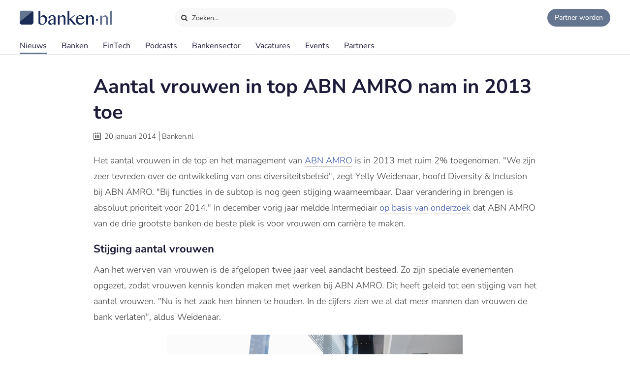

--- FILE ---
content_type: text/html;charset=UTF-8
request_url: https://www.banken.nl/nieuws/1824/aantal-vrouwen-bij-abn-amro-neemt-toe
body_size: 10462
content:














<!DOCTYPE html>
<html xmlns="http://www.w3.org/1999/xhtml" xml:lang="nl" lang="nl" prefix="og: https://ogp.me/ns#">
	<head>
		<link rel="preload" href="/css/header.css?v=20251216123948" as="style" />
		<link rel="preload" href="/css/header-with-dropdown.css?v=20251216123948" as="style" />
		
		<meta charset="utf-8">
		<meta name="description" content="Het aantal vrouwen in de top en het management van ABN AMRO is in 2013 met ruim 2% toegenomen." />
		<meta name="robots" content="index, FOLLOW" />
		<meta name="HandheldFriendly" content="True" />
		<meta name="MobileOptimized" content="320" />
		<meta name="viewport" content="width=device-width, initial-scale=1.0, minimum-scale=1.0, maximum-scale=3.0" />
		

		
		
		<title>Aantal vrouwen in top ABN AMRO nam in 2013 toe</title>

		<link rel="icon" type="image/png" href="/img/favicon.ico">
		<link rel="apple-touch-icon" href="/img/icon-180x180.png">
		<link rel="apple-touch-icon" sizes="152x152" href="/img/icon-152x152.png">
		<link rel="apple-touch-icon" sizes="167x167" href="/img/icon-167x167.png">
		<link rel="apple-touch-icon" sizes="180x180" href="/img/icon-180x180.png">
		<link rel="icon" sizes="192x192" href="/img/icon-192x192.png">
		<meta name="msapplication-square310x310logo" content="/img/icon-310x310.png">

		
		
		
		
		

		

		
		
		
		
		<link rel="alternate" title="Banken.nl Nieuws" type="application/rss+xml" href="https://www.banken.nl/rss/consultancy_rssfeed.xml" />

		<!-- twitter and opengraph cards -->
		
		
		<meta name="twitter:card" content="summary" />
		<meta name="twitter:site" content="@Banken_nl" />
		
		<meta property="og:title" content="Aantal vrouwen in top ABN AMRO nam in 2013 toe" />
		<meta name="twitter:title" content="Aantal vrouwen in top ABN AMRO nam in 2013 toe" />
		
		
		<meta property="og:image" content="https://www.banken.nl/illustrations/news/spotlight/1481904224245_Aantal-vrouwen-in-top-ABN-AMRO-nam-in-2013-toe.jpg" />
		<meta property="og:image:width" content="546" />
		<meta property="og:image:height" content="312" />

		<meta name="twitter:image" content="https://www.banken.nl/illustrations/news/spotlight/1481904224245_Aantal-vrouwen-in-top-ABN-AMRO-nam-in-2013-toe.jpg" />
		
		<meta property="og:description" content="Het aantal vrouwen in de top en het management van ABN AMRO is in 2013 met ruim 2% toegenomen." />
		<meta name="twitter:description" content="Het aantal vrouwen in de top en het management van ABN AMRO is in 2013 met ruim 2% toegenomen." />

		
			<link rel="amphtml" href="https://www.banken.nl/nieuws/amp/1824/aantal-vrouwen-bij-abn-amro-neemt-toe" />
		
		
		
			<link rel="canonical" href="https://www.banken.nl/nieuws/1824/aantal-vrouwen-bij-abn-amro-neemt-toe" />
		
		
		<meta property="og:url" content="https://www.banken.nl/nieuws/1824/aantal-vrouwen-bij-abn-amro-neemt-toe" />

		
		<link rel="shortcut icon" href="/img/favicon.ico" type="image/x-icon"/>
		
		






<meta property="og:image" content="https://www.banken.nl/illustrations/news/spotlight/1481904224245_Aantal-vrouwen-in-top-ABN-AMRO-nam-in-2013-toe.jpg" />
<meta property="og:image:width" content="546" />
<meta property="og:image:height" content="312" />
<meta property="og:title" content="Aantal vrouwen in top ABN AMRO nam in 2013 toe" />
<meta property="og:description" content="Het aantal vrouwen in de top en het management van ABN AMRO is in 2013 met ruim 2% toegenomen." />


  <meta property='og:type' content='article' />
  <meta property='article:author' content='https://www.banken.nl' />
  <meta property='article:publisher' content='https://www.banken.nl' />
  <meta property='article:published_time' content='2014-01-20T00:00:00Z' />
  <meta property='article:modified_time' content='2014-01-20T00:00:00Z' />
  
  
    <meta property='article:section' content='Banken' />
  


<script type="application/ld+json">
    {
      "@context": "http://schema.org",
      "@type": "NewsArticle",
      "mainEntityOfPage": {
        "@type": "WebPage",
        "@id":  "https://www.banken.nl/nieuws/1824/aantal-vrouwen-bij-abn-amro-neemt-toe"
      },
      "headline": "Aantal vrouwen in top ABN AMRO nam in 2013 toe",
      "image":["https://www.banken.nl/illustrations/news/spotlight/1481904224245_Aantal-vrouwen-in-top-ABN-AMRO-nam-in-2013-toe.jpg"],
      "datePublished": "2014-01-20T00:00:00Z",
      "dateModified": "2014-01-20T00:00:00Z",
      "author": {
        "@type": "Organization",
        "name": "Banken.nl"
      },
       "publisher": {
        "@type": "Organization",
        "name": "Banken.nl",
        "logo": {
          "@type": "ImageObject",
          "url": "https://www.banken.nl/img/metaimage/Banken_nl_metaimage.png"
        }
      },
      "description": "Het aantal vrouwen in de top en het management van ABN AMRO is in 2013 met ruim 2% toegenomen."
    }
</script>






		



<link rel="stylesheet" type="text/css" href="/css/main.css?v=20251216123948">
<link rel="stylesheet" type="text/css" href="/css/semantic/semantic-common.css?v=2.9.3" media="print" onload="this.media='all'" />
<link rel="stylesheet" type="text/css" href="/css/semantic/semantic-adapter.css?v=20251216123948" media="print" onload="this.media='all'" />
<link rel="stylesheet" type="text/css" href="/css/default.css?v=20251216123948" media="print" onload="this.media='all'">
<link rel="stylesheet" type="text/css" href="/css/style.css?v=20251216123948" >


		
		


<script src="/js/libs/jquery-3.7.1.min.js" defer></script>

<script src="/js/loadScripts.js?v=1" defer></script>
	</head>

	<body class="header-fixed">
		






























<script>
    var contextPath = "";
    var lblplaatsnaamUrl = 'plaatsnaam';
    var lblsectorUrl = 'sector';
    var lblvakgebiedUrl = 'vakgebied';
    var lblgrootteUrl = 'grootte';
    var lblpaginaUrl = 'pagina';
    var lblitemsUrl = 'items';
    var lblnaamUrl = 'naam';
    var lblPrevious = 'Vorige';
    var lblNext = 'Volgende';
    var lblPage = 'pagina';
    var lblGrafiekenUrl = 'onderzoek';
    var noResultsMsg = 'Geen resultaten gevonden';
    var lblcountryPopupUrl = 'common.urls.countryPage';
    var lblnieuwsUrl = 'nieuws';
    var firmsUrl = 'bank';
    var jobsUrl = 'vacatures';
    var lbltitle = 'titel';
    var version = 'BANKS';

    var headerSearchTitleNews = 'Nieuws';
    var headerSearchTitleFirms = 'Partners';
    var headerSearchTitleIndustry = 'Sector';
    var headerSearchTitleExpertise = 'Vakgebied';
    var headerSearchTitleCategories = 'Onderwerp';
    var headerSearchDefaultMsg = 'Druk op Enter om te zoeken';

    var loadScriptsList = Array.isArray(loadScriptsList) ? loadScriptsList : [];
    loadScriptsList = loadScriptsList.concat("/js/header-scripts.js");
    loadScriptsList = loadScriptsList.concat("/js/common/filterPopup.js?v=20251216123948");
    loadScriptsList = loadScriptsList.concat("/js/header.js?v=20251216123948");
</script>

<link rel="stylesheet" href="/css/cat-icons.css?v=20251216123948" />
<link rel="stylesheet" href="/css/header.css?v=20251216123948" />
<link rel="stylesheet" href="/css/header-with-dropdown.css?v=20251216123948" />
<link rel="stylesheet" href="/css/banken.css?v=20251216123948" />


<div id="darkness"></div>
<div id="globalSearch">
    <div class="searchPopup">
        <span class="ourLogo"><img src="/img/Banken.nl-logo-630x100.png" alt="" /></span>
        <input id="defaultSearch" type="text" class="searchField show-placeholder-on-focus" placeholder="Zoeken…" autocomplete="off">
        <span class="close" onclick="toggleGlobalSearchField();"><svg xmlns="http://www.w3.org/2000/svg" width="1em" height="1em" viewBox="0 0 24 24"><path fill="currentColor" d="m12 10.587l4.95-4.95l1.414 1.414l-4.95 4.95l4.95 4.95l-1.415 1.414l-4.95-4.95l-4.949 4.95l-1.414-1.415l4.95-4.95l-4.95-4.95L7.05 5.638z"></path></svg></span>
    </div>
</div>

<div class="home-back">
    <div class="home-screen"></div>
    <div data-scroll id="header-wrap">
        <div id="header-top">
            <div class="top-menu">
                <a class="logo-link" href="https://www.banken.nl" title="Banken.nl">
                    <span class="logo small-logo"><img src="/img/Banken.nl-logo-630x100.png" alt="" /></span>
                </a>
                <div id="globalSearchBtn" onclick="toggleGlobalSearchField();"><i class="search icon button"></i> Zoeken…</div>
                <div class="header-buttons">
                    
                    <a id="joinPlatformBtn" href="/join-the-platform" title="Partner worden"><span class="join-icon"></span><span class="text">Partner worden</span></a>
                </div>
            </div>
        </div>

        <div id="header">
            <nav class="main greedy-nav">
                <div class="menu visible-links">
                <ul class="main-header-menu-list">
                    <li id="newsMenuItem">
                        <a title="Nieuws" onmouseover="this.title='';"
                           class="active"
                           href="/nieuws">
                            Nieuws
                        </a>
                    </li>
                    <li id="firmsMenuItem">
                        
                        <a title="Banken" onmouseover="this.title='';"
                           class=""
                           href="/bank">
                            Banken
                        </a>
                    </li>
                    <li id="fintechMenuItem">
                        <a title="FinTech" onmouseover="this.title='';"
                           class=""
                           href="/fintech">
                            FinTech
                        </a>
                    </li>







                    <li id="podcastsMenuItem">
                        <a title="Podcasts" onmouseover="this.title='';"
                           class=""
                           href="/podcasts">
                            Podcasts
                        </a>
                    </li>
                    <li id="consultingIndustryMenuItem">
                        <a title="Bankensector" onmouseover="this.title='';"
                           class=""
                           href="/bankensector">
                            Bankensector
                        </a>
                    </li>
                    <li id="jobsMenuItem">
                        <a title="Vacatures" onmouseover="this.title='';"
                           class=""
                           href="/vacatures">
                            Vacatures
                        </a>
                    </li>
                    <li id="eventsMenuItem">
                        <a title="Events"  onmouseover="this.title='';"
                           class=""
                           href="/events">Events
                        </a>
                    </li>
                    <li>
                        <a title="Partners" onmouseover="this.title='';"
                           class=""
                           href="/partners">Partners
                        </a>
                    </li>
                </ul>
                </div>
                <div class="greedy-button hidden"><ul class='hidden-links hidden'></ul></div>
            </nav>

            <nav class="mobile">
                <a class="logo-link" href="https://www.banken.nl" title="Banken.nl">
                    <span class="logo big-logo"><img src="/img/Banken.nl-logo-630x100.png" alt="" /></span>
                </a>
                <div class="mobileSearchButton" onclick="toggleGlobalSearchField();"><i class="search icon button"></i></div>
                <div id="menu-mobile">
                    <span class="bt-menu" onclick="toggleMobileMenu()"></span>
                </div>
                <div class="wrapper-nav main-menu">
                    <ul class="one-column">
                        <li><a href="/nieuws" >Nieuws</a></li>
                        <li><a href="/bank" >Banken</a></li>
                        <li><a href="/fintech" >FinTech bedrijven</a></li>
                        <li><a href="/vacatures" >Vacatures</a></li>
                        <li><a href="/events" >Events</a></li>
                        <li><a href="/themas" >Thema's</a></li>
                        <li><a href="/podcasts" >Podcasts</a></li>
                        <li class="open-sub-menu"><a href="javascript:void(0)" onclick="toggleMobileSubMenu('banksIndustry')">Bankensector</a></li>
                        <li><a href="/partners" >Partners</a></li>
                    </ul>
                    <div class="clearfix"></div>
                    <ul class="join-the-platform one-column">
                        <li class="main-sub-item"><a href="/join-the-platform">Partner worden?</a></li>
                    </ul>
                    <div class="clearfix"></div>

                </div>
                
<div class="wrapper-nav sub-menu banksIndustry">
    <div class="menu-mobile-header back-menu-mobile" onclick="toggleMobileSubMenu('banksIndustry')">
        <span class="bt-back"></span>
        Hoofdmenu
    </div>
    <div class="clearfix"></div>

    <ul class="one-column">
        <li><a href="/bankensector">Bankensector</a></li>
        <li><a href="/bankensector/interviews">Interviews</a></li>
        <li><a href="/bankensector/bankensector-nederland">Bankensector Nederland</a></li>
        <li><a href="/bankensector/marktaandeel">Marktaandeel</a></li>
        <li><a href="/bankensector/rankings-awards">Rankings & Awards</a></li>
    </ul>
</div>
            </nav>
            <div class="bottom-line"></div>
        </div>
    </div>

</div>
<section class="ha-waypoint" data-animate-down="ha-header-hide header-scroll" data-animate-up="ha-header-visible" style="top: 200px;position: absolute;">&nbsp;</section>
<section class="categories-waypoint" data-animate-down="ha-header-hide" data-animate-up="ha-header-visible" style="top: 200px;position: absolute;">&nbsp;</section>
		<div id="wrap" class="clearfix">
			<div id="content" class="clearfix">
				<div role="main">
					<div role="complementary" id="menu">
						
					</div>
					












<script>
	var contextPath = "";
	var relatedNewsId = "1824";
	var categoriesSize = "1";
	var sessionExpiredMessage = 'Om veiligheidsredenen is de sessie verlopen. Ververs de pagina om verder te gaan.';
	var lblGeengeldigmailadres = 'Geen geldig mailadres. <br>Probeer het nogmaals.';
	var lblBinnenenkeleminuten = 'Binnen enkele minuten ontvangt u een email met een bevestigings link waar u op moet klikken om de aanmelding te voltooien.';
	var lblmailadresbekend = 'Dit mailadres is reeds bij ons bekend. Stuur ons een bericht als u de nieuwsbrief niet ontvangt.';
	var lblIetsmisgegaan = 'Er is iets misgegaan. <br>Probeer het nogmaals.';
    var lblnosharesyet = 'nog niet gedeeld';
	var lblkeergedeeld = 'keer gedeeld';
    var lblkeergedeeldMeerdere = 'keer gedeeld';
	var lblNieuws = 'nieuws';
	var lblsector = 'sector';
	var lblvakgebied = 'vakgebied';
	var lbladviesmarkt = 'product';
	var lblthema = 'thema';
	var lblbedrijf = 'organisatie';
	var lbldatum = 'datum';
	var lbltitel = 'titel';
	var lblConsultancy_nl = 'Banken_nl';
	var lblnieuwsUrl = 'nieuws';
	var showChartsOnly = 'false';
    var loadScriptsList = Array.isArray(loadScriptsList) ? loadScriptsList : [];
    loadScriptsList = loadScriptsList.concat(
			// "https://www.google.com/recaptcha/api.js?render=6LcyzbofAAAAAINYYm-OQ9HF5JU9OxiZdH7MOddb",
			"/js/libs/semantic/transition.min.js?v=2.9.3",
			"/js/libs/semantic/dimmer.min.js?v=2.9.3",
			"/js/libs/semantic/modal.min.js?v=2.9.3",
			"/js/libs/semantic/sticky.min.js?v=2.9.3",
			"/js/libs/slick/slick.min.js",
			"/js/search.js?v=20251216123948",
        "/js/news/details.js?v=20251216123948",
        "/js/share.js?v=20251216123948");
</script>
<script src="https://www.google.com/recaptcha/api.js" async defer></script>
<link rel="stylesheet" href="/css/semantic/dimmer.min.css?v=2.9.3" />
<link rel="stylesheet" href="/css/semantic/modal.min.css?v=2.9.3" />
<link rel="stylesheet" href="/css/semantic/rail.min.css?v=2.9.3" />
<link rel="stylesheet" href="/css/semantic/sticky.min.css?v=2.9.3" />
<link rel="stylesheet" href="/js/libs/slick/slick.css"/>
<link rel="stylesheet" href="/js/libs/slick/slick-theme.css"/>
<link rel="stylesheet" href="/css/filter-panel.css?v=20251216123948" />
<link rel="stylesheet" href="/css/news.css?v=20251216123948" />
<link rel="stylesheet" href="/css/newsDetails.css?v=20251216123948" />


<div class="filter-page padding filters-top  ">
	<div class="news-details">
		<div class="news-content filter-page-content" style="position: relative;">

			<h1>Aantal vrouwen in top ABN AMRO nam in 2013 toe</h1>

			<div class="meta_news">
				<i class="icon-calendar"></i> <span class="date">20 januari 2014</span>
				<span class="authored-by">Banken.nl</span>
			</div>

			<div class="text">
				

				

				<p >Het aantal vrouwen in de top en het management van <a href="/bank/abn-amro">ABN AMRO</a> is in 2013 met ruim 2% toegenomen. "We zijn zeer tevreden over de ontwikkeling van ons diversiteitsbeleid", zegt Yelly Weidenaar, hoofd Diversity &amp; Inclusion bij ABN AMRO. "Bij functies in de subtop is nog geen stijging waarneembaar. Daar verandering in brengen is absoluut prioriteit voor 2014." In december vorig jaar meldde&nbsp;Intermediair <a href="/nieuws/1729/abn-amro-beste-bank-voor-ambitieuze-vrouwen">op basis van onderzoek</a> dat ABN AMRO van de drie grootste banken de beste plek is&nbsp;voor vrouwen om carri&egrave;re te maken.</p>
<h2 ><strong>Stijging aantal vrouwen</strong></h2>
<p >Aan het werven van vrouwen is de afgelopen twee jaar veel aandacht besteed. Zo zijn speciale evenementen opgezet, zodat vrouwen kennis konden maken met werken bij ABN AMRO. Dit heeft geleid tot een stijging van het aantal vrouwen. "Nu is het zaak hen binnen te houden. In de cijfers zien we al dat meer mannen dan vrouwen de bank verlaten", aldus Weidenaar.</p>
<p ><img src="/media/Aantal-vrouwen-aan-de-top-bij-ABN-AMRO-neemt-toe-2920.jpg"  alt="Aantal vrouwen aan de top bij ABN AMRO neemt toe" title="Aantal vrouwen aan de top bij ABN AMRO neemt toe" width="600" height="283" /></p>
<h2 ><strong>Traineeships: 55% vrouw</strong></h2>
<p >ABN AMRO constateert dat het afgelopen jaar 55% van de trainees bij ABN AMRO vrouw was. 23% van de trainees was onderdeel van etnische minderheid. "Dat aantal is echt enorm", zegt Weidenaar enthousiast.</p>
<h2 ><strong>Grotere diversiteit</strong></h2>
<p >Het diversiteitsbeleid van ABN AMRO is niet uitsluitend op vrouwen toegespitst. De <a href="/bank">bank</a> richt zich ook op diversiteit op het gebied van culturele achtergronden, beperkingen en leeftijden. "Binnen de bank wordt het beleid duidelijk ondersteund en breed gedragen. Zowel in- als extern wordt steeds zichtbaarder welk belang ABN AMRO hecht aan diversiteit. Kijk bijvoorbeeld naar onze goedlopende pilot voor mensen met een arbeidsbeperking. Daarvoor zijn 23 tijdelijke fte&rsquo;s beschikbaar. Vijftien hiervan zijn inmiddels ingevuld."</p>

				<div class="mobileTags">
					
						<div class="tags">
							<ul class="categories-list">
								
									
									
									
									
										
										<li class="side-filter closed news-filter-field-1 firm">
											<a href="/bank/abn-amro">ABN AMRO</a>
										</li>
									
								
								
								
									
									
									
									
										<li class="side-filter closed news-filter-field-2">
											<a href="/nieuws/sector/diversiteit" title="Diversiteit news.details.newsFields.categoryTitle" onmouseover="this.title='';">Diversiteit</a>
										</li>
									
								
							</ul>
						</div>
					
				</div>

				
				

				
				
				<div class="article-social">
    <span class="shared-count"></span>
    
    <ul>
        <li class="mail">
            <a aria-label="Mail Share" href="mailto:?&subject=Aantal vrouwen in top ABN AMRO nam in 2013 toe&body=https://www.banken.nl/nieuws/1824/aantal-vrouwen-bij-abn-amro-neemt-toe"><i class="icon-mail"></i></a>
        </li>
        <li class="linkedin">
            <a class="popup" rel="nofollow" aria-label="Share in Linkedin" target="_blank" href="https://www.linkedin.com/shareArticle?mini=true&url=https://www.banken.nl/nieuws/1824/aantal-vrouwen-bij-abn-amro-neemt-toe&title=Aantal+vrouwen+in+top+ABN+AMRO+nam+in+2013+toe&source=https://www.banken.nl/nieuws/1824/aantal-vrouwen-bij-abn-amro-neemt-toe"><i class="icon-linkedin"></i> <br></a>
        </li>
        <li class="twitter">
            <a class="popup" rel="nofollow" aria-label="Share in X" target="_blank" href="https://twitter.com/intent/tweet?text=Aantal+vrouwen+in+top+ABN+AMRO+nam+in+2013+toe&url=https://www.banken.nl/nieuws/1824/aantal-vrouwen-bij-abn-amro-neemt-toe&via=Banken_nl"><i class="icon-twitter"></i> <br></a>
        </li>
        <li class="facebook">
            <a class="popup" rel="nofollow" aria-label="Share in Facebook" target="_blank" href="https://www.facebook.com/sharer/sharer.php?u=https://www.banken.nl/nieuws/1824/aantal-vrouwen-bij-abn-amro-neemt-toe"><i class="icon-facebook"></i> <br></a>
        </li>
        <li class="whatsapp">
            <a class="popup" rel="nofollow" aria-label="Share in WhatsApp" target="_blank" href="https://api.whatsapp.com/send?text=https://www.banken.nl/nieuws/1824/aantal-vrouwen-bij-abn-amro-neemt-toe"><i class="icon-whatsapp"></i> <br></a>
        </li>
    </ul>
</div>
			</div>
		</div>
		<div class="clearfix"></div>
		


	</div>

	<div class="clearfix"></div>

	
		<div class="companyCard noForm">
			<div class="content">
				<div class="heading">Meer over <b>ABN AMRO</b></div>
				<div class="body">
					<div class="company">
						<div class="leftInfo">
							<div class="logo"><img src="/profile/media/abn-amro-logo-2024-05-13-123949360.svg" alt=""></div>
							
							<div class="text">Profielpagina</div>
							
							
							<div class="button ">
								<a class="blue-button" href="/bank/abn-amro">ABN AMRO</a>
							</div>
							<div class="desc">
								<b>ABN AMRO</b>
								
									
									
										is een partner van Banken.nl
									
									
								
							</div>
							
						</div>
						
					</div>
					<div class="news">
						
						
							
							<div class="newsCard">
								

<div class="paddding-block">
    <div class="news-img">
        
        

        
        
        
        
        
        
        <a href="/nieuws/26740/abn-amro-en-ajax-vrouwen-lanceren-find-your-inner-power" >
            <figure class="effect-julia">
                
                    
                        <picture>
                            <source srcset="/illustrations/190/news/spotlight/2026-01-14-090734991-ABN_AMRO_en_Ajax_Vrouwen_lanceren__Find_Your_Inner_Power_.webp 190w,
                                            /illustrations/300/news/spotlight/2026-01-14-090734991-ABN_AMRO_en_Ajax_Vrouwen_lanceren__Find_Your_Inner_Power_.webp 300w,
                                            /illustrations/news/spotlight/2026-01-14-090734991-ABN_AMRO_en_Ajax_Vrouwen_lanceren__Find_Your_Inner_Power_.webp 546w"
                                    sizes="" type="image/webp">
                            <source srcset="/illustrations/190/news/spotlight/2026-01-14-090734991-ABN_AMRO_en_Ajax_Vrouwen_lanceren__Find_Your_Inner_Power_.jpg?webp 190w,
                                            /illustrations/300/news/spotlight/2026-01-14-090734991-ABN_AMRO_en_Ajax_Vrouwen_lanceren__Find_Your_Inner_Power_.jpg?webp 300w,
                                            /illustrations/news/spotlight/2026-01-14-090734991-ABN_AMRO_en_Ajax_Vrouwen_lanceren__Find_Your_Inner_Power_.jpg?webp 546w"
                                    sizes="" type="image/jpeg">
                            <img src="/illustrations/news/spotlight/2026-01-14-090734991-ABN_AMRO_en_Ajax_Vrouwen_lanceren__Find_Your_Inner_Power_.jpg?webp" alt="ABN AMRO en Ajax Vrouwen lanceren ‘Find Your Inner Power’" loading="lazy"  />
                        </picture>
                    
                    
                    
                
                
            </figure>
        </a>
    </div>
    <div class="clearfix"></div>

    <div class="news-item-info">
        <a href="/nieuws/26740/abn-amro-en-ajax-vrouwen-lanceren-find-your-inner-power" >
            <span class="home-news-item">
                ABN AMRO en Ajax Vrouwen lanceren ‘Find Your Inner Power’
            </span>
            <span class="home-news-description">
                Om het sportplezier en zelfvertrouwen van jonge vrouwen te vergroten, lanceren de Ajax Vrouwen en ABN AMRO het initiatief ‘Find Your Inner Power’ – een platform en community waar jonge vrouwen worden
            </span>
            <div class="news-date-source">15 januari 2026 </div>
        </a>
    </div>
</div>
							</div>
						
							
							<div class="newsCard">
								

<div class="paddding-block">
    <div class="news-img">
        
        

        
        
        
        
        
        
        <a href="/nieuws/26741/argenta-en-asn-leiden-lijst-van-gelukkigste-bancaire-werkplekken" >
            <figure class="effect-julia">
                
                    
                        <picture>
                            <source srcset="/illustrations/190/news/spotlight/2026-01-13-022651280-Argenta_en_ASN_leiden_lijst_van_gelukkigste_bancaire_werkplekken.webp 190w,
                                            /illustrations/300/news/spotlight/2026-01-13-022651280-Argenta_en_ASN_leiden_lijst_van_gelukkigste_bancaire_werkplekken.webp 300w,
                                            /illustrations/news/spotlight/2026-01-13-022651280-Argenta_en_ASN_leiden_lijst_van_gelukkigste_bancaire_werkplekken.webp 546w"
                                    sizes="" type="image/webp">
                            <source srcset="/illustrations/190/news/spotlight/2026-01-13-022651280-Argenta_en_ASN_leiden_lijst_van_gelukkigste_bancaire_werkplekken.jpg?webp 190w,
                                            /illustrations/300/news/spotlight/2026-01-13-022651280-Argenta_en_ASN_leiden_lijst_van_gelukkigste_bancaire_werkplekken.jpg?webp 300w,
                                            /illustrations/news/spotlight/2026-01-13-022651280-Argenta_en_ASN_leiden_lijst_van_gelukkigste_bancaire_werkplekken.jpg?webp 546w"
                                    sizes="" type="image/jpeg">
                            <img src="/illustrations/news/spotlight/2026-01-13-022651280-Argenta_en_ASN_leiden_lijst_van_gelukkigste_bancaire_werkplekken.jpg?webp" alt="Argenta en ASN leiden lijst van gelukkigste bancaire werkplekken" loading="lazy"  />
                        </picture>
                    
                    
                    
                
                
            </figure>
        </a>
    </div>
    <div class="clearfix"></div>

    <div class="news-item-info">
        <a href="/nieuws/26741/argenta-en-asn-leiden-lijst-van-gelukkigste-bancaire-werkplekken" >
            <span class="home-news-item">
                Argenta en ASN leiden lijst van gelukkigste bancaire werkplekken
            </span>
            <span class="home-news-description">
                Het platform WorkL heeft de lijst met de World’s Happiest Workplaces 2026 gepubliceerd.
            </span>
            <div class="news-date-source">14 januari 2026 </div>
        </a>
    </div>
</div>
							</div>
						
							
							<div class="newsCard">
								

<div class="paddding-block">
    <div class="news-img">
        
        

        
        
        
        
        
        
        <a href="/nieuws/26732/minder-verkopen-toch-duurder-krapte-houdt-grip-op-woningmarkt" >
            <figure class="effect-julia">
                
                    
                        <picture>
                            <source srcset="/illustrations/190/news/spotlight/2026-01-12-123644228-Netcompany_challenges_UK_students_to_design_the_smart_cities_of_the_future.webp 190w,
                                            /illustrations/300/news/spotlight/2026-01-12-123644228-Netcompany_challenges_UK_students_to_design_the_smart_cities_of_the_future.webp 300w,
                                            /illustrations/news/spotlight/2026-01-12-123644228-Netcompany_challenges_UK_students_to_design_the_smart_cities_of_the_future.webp 546w"
                                    sizes="" type="image/webp">
                            <source srcset="/illustrations/190/news/spotlight/2026-01-12-123644228-Netcompany_challenges_UK_students_to_design_the_smart_cities_of_the_future.jpg?webp 190w,
                                            /illustrations/300/news/spotlight/2026-01-12-123644228-Netcompany_challenges_UK_students_to_design_the_smart_cities_of_the_future.jpg?webp 300w,
                                            /illustrations/news/spotlight/2026-01-12-123644228-Netcompany_challenges_UK_students_to_design_the_smart_cities_of_the_future.jpg?webp 546w"
                                    sizes="" type="image/jpeg">
                            <img src="/illustrations/news/spotlight/2026-01-12-123644228-Netcompany_challenges_UK_students_to_design_the_smart_cities_of_the_future.jpg?webp" alt="Minder verkopen, toch duurder: Krapte houdt grip op woningmarkt" loading="lazy"  />
                        </picture>
                    
                    
                    
                
                
            </figure>
        </a>
    </div>
    <div class="clearfix"></div>

    <div class="news-item-info">
        <a href="/nieuws/26732/minder-verkopen-toch-duurder-krapte-houdt-grip-op-woningmarkt" >
            <span class="home-news-item">
                Minder verkopen, toch duurder: Krapte houdt grip op woningmarkt
            </span>
            <span class="home-news-description">
                De Nederlandse woningmarkt verraste vriend en vijand in 2025 met een prijsstijging van bijna negen procent, maar in 2026 lijkt de oververhitting plaats te maken voor een milde afkoeling.
            </span>
            <div class="news-date-source">13 januari 2026 </div>
        </a>
    </div>
</div>
							</div>
						
							
							<div class="newsCard">
								

<div class="paddding-block">
    <div class="news-img">
        
        

        
        
        
        
        
        
        <a href="/nieuws/26723/melanie-guerrato-nieuwe-topbestuurder-neuflize-obc" >
            <figure class="effect-julia">
                
                    
                        <picture>
                            <source srcset="/illustrations/190/news/spotlight/2026-01-07-032518957-M_lanie_Guerrato_nieuwe_topbestuurder_Neuflize_OBC.webp 190w,
                                            /illustrations/300/news/spotlight/2026-01-07-032518957-M_lanie_Guerrato_nieuwe_topbestuurder_Neuflize_OBC.webp 300w,
                                            /illustrations/news/spotlight/2026-01-07-032518957-M_lanie_Guerrato_nieuwe_topbestuurder_Neuflize_OBC.webp 546w"
                                    sizes="" type="image/webp">
                            <source srcset="/illustrations/190/news/spotlight/2026-01-07-032518957-M_lanie_Guerrato_nieuwe_topbestuurder_Neuflize_OBC.jpg?webp 190w,
                                            /illustrations/300/news/spotlight/2026-01-07-032518957-M_lanie_Guerrato_nieuwe_topbestuurder_Neuflize_OBC.jpg?webp 300w,
                                            /illustrations/news/spotlight/2026-01-07-032518957-M_lanie_Guerrato_nieuwe_topbestuurder_Neuflize_OBC.jpg?webp 546w"
                                    sizes="" type="image/jpeg">
                            <img src="/illustrations/news/spotlight/2026-01-07-032518957-M_lanie_Guerrato_nieuwe_topbestuurder_Neuflize_OBC.jpg?webp" alt="Mélanie Guerrato nieuwe topbestuurder Neuflize OBC " loading="lazy"  />
                        </picture>
                    
                    
                    
                
                
            </figure>
        </a>
    </div>
    <div class="clearfix"></div>

    <div class="news-item-info">
        <a href="/nieuws/26723/melanie-guerrato-nieuwe-topbestuurder-neuflize-obc" >
            <span class="home-news-item">
                Mélanie Guerrato nieuwe topbestuurder Neuflize OBC 
            </span>
            <span class="home-news-description">
                Mélanie Guerrato is de nieuwe Chief Executive Officer van Neuflize OBC, de private bank van ABN AMRO in Frankrijk. Ze volgt Laurent Garret op, die eind vorig jaar besloot terug te treden.
            </span>
            <div class="news-date-source">08 januari 2026 </div>
        </a>
    </div>
</div>
							</div>
						
							
							<div class="newsCard">
								

<div class="paddding-block">
    <div class="news-img">
        
        

        
        
        
        
        
        
        <a href="/nieuws/26714/amelia-albert-salgado-stapt-over-naar-abn-amro" >
            <figure class="effect-julia">
                
                    
                        <picture>
                            <source srcset="/illustrations/190/news/spotlight/2026-01-05-030352341-Amelia_Albert_Salgado_stapt_over_naar_ABN_AMRO.webp 190w,
                                            /illustrations/300/news/spotlight/2026-01-05-030352341-Amelia_Albert_Salgado_stapt_over_naar_ABN_AMRO.webp 300w,
                                            /illustrations/news/spotlight/2026-01-05-030352341-Amelia_Albert_Salgado_stapt_over_naar_ABN_AMRO.webp 546w"
                                    sizes="" type="image/webp">
                            <source srcset="/illustrations/190/news/spotlight/2026-01-05-030352341-Amelia_Albert_Salgado_stapt_over_naar_ABN_AMRO.jpg?webp 190w,
                                            /illustrations/300/news/spotlight/2026-01-05-030352341-Amelia_Albert_Salgado_stapt_over_naar_ABN_AMRO.jpg?webp 300w,
                                            /illustrations/news/spotlight/2026-01-05-030352341-Amelia_Albert_Salgado_stapt_over_naar_ABN_AMRO.jpg?webp 546w"
                                    sizes="" type="image/jpeg">
                            <img src="/illustrations/news/spotlight/2026-01-05-030352341-Amelia_Albert_Salgado_stapt_over_naar_ABN_AMRO.jpg?webp" alt="Amelia Albert Salgado stapt over naar ABN AMRO" loading="lazy"  />
                        </picture>
                    
                    
                    
                
                
            </figure>
        </a>
    </div>
    <div class="clearfix"></div>

    <div class="news-item-info">
        <a href="/nieuws/26714/amelia-albert-salgado-stapt-over-naar-abn-amro" >
            <span class="home-news-item">
                Amelia Albert Salgado stapt over naar ABN AMRO
            </span>
            <span class="home-news-description">
                Amelia Albert Salgado is het nieuwe jaar gestart als Head of Non-Financial Risk Management bij ABN AMRO.
            </span>
            <div class="news-date-source">06 januari 2026 </div>
        </a>
    </div>
</div>
							</div>
						
							
							<div class="newsCard">
								

<div class="paddding-block">
    <div class="news-img">
        
        

        
        
        
        
        
        
        <a href="/nieuws/26709/tikkie-doorbreekt-grens-van-een-miljard-betaalverzoeken-in-recordjaar" >
            <figure class="effect-julia">
                
                    
                        <picture>
                            <source srcset="/illustrations/190/news/spotlight/2026-01-02-113915958-Tikkie_doorbreekt_grens_van___n_miljard_betaalverzoeken_in_recordjaar.webp 190w,
                                            /illustrations/300/news/spotlight/2026-01-02-113915958-Tikkie_doorbreekt_grens_van___n_miljard_betaalverzoeken_in_recordjaar.webp 300w,
                                            /illustrations/news/spotlight/2026-01-02-113915958-Tikkie_doorbreekt_grens_van___n_miljard_betaalverzoeken_in_recordjaar.webp 546w"
                                    sizes="" type="image/webp">
                            <source srcset="/illustrations/190/news/spotlight/2026-01-02-113915958-Tikkie_doorbreekt_grens_van___n_miljard_betaalverzoeken_in_recordjaar.jpg?webp 190w,
                                            /illustrations/300/news/spotlight/2026-01-02-113915958-Tikkie_doorbreekt_grens_van___n_miljard_betaalverzoeken_in_recordjaar.jpg?webp 300w,
                                            /illustrations/news/spotlight/2026-01-02-113915958-Tikkie_doorbreekt_grens_van___n_miljard_betaalverzoeken_in_recordjaar.jpg?webp 546w"
                                    sizes="" type="image/jpeg">
                            <img src="/illustrations/news/spotlight/2026-01-02-113915958-Tikkie_doorbreekt_grens_van___n_miljard_betaalverzoeken_in_recordjaar.jpg?webp" alt="Tikkie doorbreekt grens van één miljard betaalverzoeken in recordjaar" loading="lazy"  />
                        </picture>
                    
                    
                    
                
                
            </figure>
        </a>
    </div>
    <div class="clearfix"></div>

    <div class="news-item-info">
        <a href="/nieuws/26709/tikkie-doorbreekt-grens-van-een-miljard-betaalverzoeken-in-recordjaar" >
            <span class="home-news-item">
                Tikkie doorbreekt grens van één miljard betaalverzoeken in recordjaar
            </span>
            <span class="home-news-description">
                Tikkie heeft 2025 afgesloten met historische cijfers en een bijzondere mijlpaal.
            </span>
            <div class="news-date-source">06 januari 2026 </div>
        </a>
    </div>
</div>
							</div>
						
							
							<div class="newsCard">
								

<div class="paddding-block">
    <div class="news-img">
        
        

        
        
        
        
        
        
        <a href="/nieuws/26677/abn-amro-sluit-significante-risico-overdrachtstransactie-met-blackstone" >
            <figure class="effect-julia">
                
                    
                        <picture>
                            <source srcset="/illustrations/190/news/spotlight/2025-12-12-024422173-ABN_AMRO_sluit__significante_risico-overdrachtstransactie__met_Blackstone.webp 190w,
                                            /illustrations/300/news/spotlight/2025-12-12-024422173-ABN_AMRO_sluit__significante_risico-overdrachtstransactie__met_Blackstone.webp 300w,
                                            /illustrations/news/spotlight/2025-12-12-024422173-ABN_AMRO_sluit__significante_risico-overdrachtstransactie__met_Blackstone.webp 546w"
                                    sizes="" type="image/webp">
                            <source srcset="/illustrations/190/news/spotlight/2025-12-12-024422173-ABN_AMRO_sluit__significante_risico-overdrachtstransactie__met_Blackstone.jpg?webp 190w,
                                            /illustrations/300/news/spotlight/2025-12-12-024422173-ABN_AMRO_sluit__significante_risico-overdrachtstransactie__met_Blackstone.jpg?webp 300w,
                                            /illustrations/news/spotlight/2025-12-12-024422173-ABN_AMRO_sluit__significante_risico-overdrachtstransactie__met_Blackstone.jpg?webp 546w"
                                    sizes="" type="image/jpeg">
                            <img src="/illustrations/news/spotlight/2025-12-12-024422173-ABN_AMRO_sluit__significante_risico-overdrachtstransactie__met_Blackstone.jpg?webp" alt="ABN AMRO sluit ‘significante risico-overdrachtstransactie’ met Blackstone" loading="lazy"  />
                        </picture>
                    
                    
                    
                
                
            </figure>
        </a>
    </div>
    <div class="clearfix"></div>

    <div class="news-item-info">
        <a href="/nieuws/26677/abn-amro-sluit-significante-risico-overdrachtstransactie-met-blackstone" >
            <span class="home-news-item">
                ABN AMRO sluit ‘significante risico-overdrachtstransactie’ met Blackstone
            </span>
            <span class="home-news-description">
                ABN AMRO heeft een significante risico-overdrachtstransactie aangekondigd met fondsen die worden beheerd door Blackstone.
            </span>
            <div class="news-date-source">15 december 2025 </div>
        </a>
    </div>
</div>
							</div>
						
							
							<div class="newsCard">
								

<div class="paddding-block">
    <div class="news-img">
        
        

        
        
        
        
        
        
        <a href="/nieuws/26650/vergrijzing-zorgt-mogelijk-voor-stuurloze-bedrijven" >
            <figure class="effect-julia">
                
                    
                        <picture>
                            <source srcset="/illustrations/190/news/spotlight/2025-12-05-123547200-Vergrijzing_zorgt_mogelijk_voor_stuurloze_bedrijven.webp 190w,
                                            /illustrations/300/news/spotlight/2025-12-05-123547200-Vergrijzing_zorgt_mogelijk_voor_stuurloze_bedrijven.webp 300w,
                                            /illustrations/news/spotlight/2025-12-05-123547200-Vergrijzing_zorgt_mogelijk_voor_stuurloze_bedrijven.webp 546w"
                                    sizes="" type="image/webp">
                            <source srcset="/illustrations/190/news/spotlight/2025-12-05-123547200-Vergrijzing_zorgt_mogelijk_voor_stuurloze_bedrijven.jpg?webp 190w,
                                            /illustrations/300/news/spotlight/2025-12-05-123547200-Vergrijzing_zorgt_mogelijk_voor_stuurloze_bedrijven.jpg?webp 300w,
                                            /illustrations/news/spotlight/2025-12-05-123547200-Vergrijzing_zorgt_mogelijk_voor_stuurloze_bedrijven.jpg?webp 546w"
                                    sizes="" type="image/jpeg">
                            <img src="/illustrations/news/spotlight/2025-12-05-123547200-Vergrijzing_zorgt_mogelijk_voor_stuurloze_bedrijven.jpg?webp" alt="Vergrijzing zorgt mogelijk voor stuurloze bedrijven" loading="lazy"  />
                        </picture>
                    
                    
                    
                
                
            </figure>
        </a>
    </div>
    <div class="clearfix"></div>

    <div class="news-item-info">
        <a href="/nieuws/26650/vergrijzing-zorgt-mogelijk-voor-stuurloze-bedrijven" >
            <span class="home-news-item">
                Vergrijzing zorgt mogelijk voor stuurloze bedrijven
            </span>
            <span class="home-news-description">
                Hoewel ruim twee op de drie Nederlandse ondernemers binnen tien jaar wil stoppen met ondernemen, heeft een groot deel nog geen helder beeld van de gewenste bedrijfsopvolging.
            </span>
            <div class="news-date-source">08 december 2025 </div>
        </a>
    </div>
</div>
							</div>
						
						
					</div>
				</div>
			</div>
		</div>
	

	<div class="top-30">
		
			
			
			
			
				
				
				
			
			
			
			

			
    <div class="related-news-on-details">
        <div class="related-news top-20">
            <div class="related-news-header">
                <h2>Diversiteit nieuws</h2>
                
                
                    <a class="more-category-news" href="/nieuws/sector/diversiteit">Meer Diversiteit nieuws</a>
                
            </div>
            <ul class="ui grid news-list simpleLayout">
                
                
                    
                    
                    
                    
                    
                    <li class="three-item wide computer three-item wide tablet sixteen wide mobile column big-image">
                        

<div class="paddding-block">
    <div class="news-img">
        
        

        
        
        
        
        
        
        <a href="/nieuws/26739/websites-verzekeraars-en-banken-behoren-tot-meest-toegankelijke-in-financiele-sector" >
            <figure class="effect-julia">
                
                    
                        <picture>
                            <source srcset="/illustrations/190/news/spotlight/2026-01-13-015735273-Websites_verzekeraars_en_banken_behoren_tot_meest_toegankelijke_in_financi_le_sector.webp 190w,
                                            /illustrations/300/news/spotlight/2026-01-13-015735273-Websites_verzekeraars_en_banken_behoren_tot_meest_toegankelijke_in_financi_le_sector.webp 300w,
                                            /illustrations/news/spotlight/2026-01-13-015735273-Websites_verzekeraars_en_banken_behoren_tot_meest_toegankelijke_in_financi_le_sector.webp 546w"
                                    sizes="(min-width:1080px) 546px, (max-width:640px) 546px, 300px" type="image/webp">
                            <source srcset="/illustrations/190/news/spotlight/2026-01-13-015735273-Websites_verzekeraars_en_banken_behoren_tot_meest_toegankelijke_in_financi_le_sector.jpg?webp 190w,
                                            /illustrations/300/news/spotlight/2026-01-13-015735273-Websites_verzekeraars_en_banken_behoren_tot_meest_toegankelijke_in_financi_le_sector.jpg?webp 300w,
                                            /illustrations/news/spotlight/2026-01-13-015735273-Websites_verzekeraars_en_banken_behoren_tot_meest_toegankelijke_in_financi_le_sector.jpg?webp 546w"
                                    sizes="(min-width:1080px) 546px, (max-width:640px) 546px, 300px" type="image/jpeg">
                            <img src="/illustrations/news/spotlight/2026-01-13-015735273-Websites_verzekeraars_en_banken_behoren_tot_meest_toegankelijke_in_financi_le_sector.jpg?webp" alt="Websites verzekeraars en banken behoren tot meest toegankelijke in financiële sector " loading="lazy"  />
                        </picture>
                    
                    
                    
                
                
            </figure>
        </a>
    </div>
    <div class="clearfix"></div>

    <div class="news-item-info">
        <a href="/nieuws/26739/websites-verzekeraars-en-banken-behoren-tot-meest-toegankelijke-in-financiele-sector" >
            <span class="home-news-item">
                Websites verzekeraars en banken behoren tot meest toegankelijke in financiële sector 
            </span>
            <span class="home-news-description">
                Websites van verzekeraars en banken behoren tot de meest toegankelijke in de financiële sector. Lease- en cryptobedrijven scoren daarentegen aanzienlijk slechter.
            </span>
            <div class="news-date-source">14 januari 2026 </div>
        </a>
    </div>
</div>
                    </li>
                
                    
                    
                    
                    
                    
                    <li class="three-item wide computer three-item wide tablet sixteen wide mobile column big-image">
                        

<div class="paddding-block">
    <div class="news-img">
        
        

        
        
        
        
        
        
        <a href="/nieuws/26687/code-v-viert-twee-jarig-jubileum-met-120-ondertekenaars-en-lancering-landelijke-funding-roadmap" >
            <figure class="effect-julia">
                
                    
                        <picture>
                            <source srcset="/illustrations/190/news/spotlight/2025-12-18-100609217-Code-V_viert_twee_jarig_jubileum_met_120_ondertekenaars__n_lancering_landelijke_Funding_Roadmap.webp 190w,
                                            /illustrations/300/news/spotlight/2025-12-18-100609217-Code-V_viert_twee_jarig_jubileum_met_120_ondertekenaars__n_lancering_landelijke_Funding_Roadmap.webp 300w,
                                            /illustrations/news/spotlight/2025-12-18-100609217-Code-V_viert_twee_jarig_jubileum_met_120_ondertekenaars__n_lancering_landelijke_Funding_Roadmap.webp 546w"
                                    sizes="(min-width:1080px) 546px, (max-width:640px) 546px, 300px" type="image/webp">
                            <source srcset="/illustrations/190/news/spotlight/2025-12-18-100609217-Code-V_viert_twee_jarig_jubileum_met_120_ondertekenaars__n_lancering_landelijke_Funding_Roadmap.jpg?webp 190w,
                                            /illustrations/300/news/spotlight/2025-12-18-100609217-Code-V_viert_twee_jarig_jubileum_met_120_ondertekenaars__n_lancering_landelijke_Funding_Roadmap.jpg?webp 300w,
                                            /illustrations/news/spotlight/2025-12-18-100609217-Code-V_viert_twee_jarig_jubileum_met_120_ondertekenaars__n_lancering_landelijke_Funding_Roadmap.jpg?webp 546w"
                                    sizes="(min-width:1080px) 546px, (max-width:640px) 546px, 300px" type="image/jpeg">
                            <img src="/illustrations/news/spotlight/2025-12-18-100609217-Code-V_viert_twee_jarig_jubileum_met_120_ondertekenaars__n_lancering_landelijke_Funding_Roadmap.jpg?webp" alt="Code-V viert twee jarig jubileum met 120 ondertekenaars én lancering landelijke Funding Roadmap " loading="lazy"  />
                        </picture>
                    
                    
                    
                
                
            </figure>
        </a>
    </div>
    <div class="clearfix"></div>

    <div class="news-item-info">
        <a href="/nieuws/26687/code-v-viert-twee-jarig-jubileum-met-120-ondertekenaars-en-lancering-landelijke-funding-roadmap" >
            <span class="home-news-item">
                Code-V viert twee jarig jubileum met 120 ondertekenaars én lancering landelijke Funding Roadmap 
            </span>
            <span class="home-news-description">
                Code-V heeft haar tweejarig bestaan gevierd met de lancering van de Code-V Funding Roadmap, een nieuw hulpmiddel dat ondernemers ondersteunt bij het vinden van passende financieringsmogelijkheden.
            </span>
            <div class="news-date-source">19 december 2025 </div>
        </a>
    </div>
</div>
                    </li>
                
                    
                    
                    
                    
                    
                    <li class="three-item wide computer three-item wide tablet sixteen wide mobile column big-image">
                        

<div class="paddding-block">
    <div class="news-img">
        
        

        
        
        
        
        
        
        <a href="/nieuws/26616/asn-bank-op-european-equal-pay-day-loonkloof-nagenoeg-gedicht-met-09" >
            <figure class="effect-julia">
                
                    
                        <picture>
                            <source srcset="/illustrations/190/news/spotlight/2025-11-24-011632677-ASN_Bank_op_European_Equal_Pay_Day__Loonkloof_nagenoeg_gedicht_met_0_9__.webp 190w,
                                            /illustrations/300/news/spotlight/2025-11-24-011632677-ASN_Bank_op_European_Equal_Pay_Day__Loonkloof_nagenoeg_gedicht_met_0_9__.webp 300w,
                                            /illustrations/news/spotlight/2025-11-24-011632677-ASN_Bank_op_European_Equal_Pay_Day__Loonkloof_nagenoeg_gedicht_met_0_9__.webp 546w"
                                    sizes="(min-width:1080px) 546px, (max-width:640px) 546px, 300px" type="image/webp">
                            <source srcset="/illustrations/190/news/spotlight/2025-11-24-011632677-ASN_Bank_op_European_Equal_Pay_Day__Loonkloof_nagenoeg_gedicht_met_0_9__.jpg?webp 190w,
                                            /illustrations/300/news/spotlight/2025-11-24-011632677-ASN_Bank_op_European_Equal_Pay_Day__Loonkloof_nagenoeg_gedicht_met_0_9__.jpg?webp 300w,
                                            /illustrations/news/spotlight/2025-11-24-011632677-ASN_Bank_op_European_Equal_Pay_Day__Loonkloof_nagenoeg_gedicht_met_0_9__.jpg?webp 546w"
                                    sizes="(min-width:1080px) 546px, (max-width:640px) 546px, 300px" type="image/jpeg">
                            <img src="/illustrations/news/spotlight/2025-11-24-011632677-ASN_Bank_op_European_Equal_Pay_Day__Loonkloof_nagenoeg_gedicht_met_0_9__.jpg?webp" alt="ASN Bank op European Equal Pay Day: ‘Loonkloof nagenoeg gedicht met 0,9%’" loading="lazy"  />
                        </picture>
                    
                    
                    
                
                
            </figure>
        </a>
    </div>
    <div class="clearfix"></div>

    <div class="news-item-info">
        <a href="/nieuws/26616/asn-bank-op-european-equal-pay-day-loonkloof-nagenoeg-gedicht-met-09" >
            <span class="home-news-item">
                ASN Bank op European Equal Pay Day: ‘Loonkloof nagenoeg gedicht met 0,9%’
            </span>
            <span class="home-news-description">
                Op European Equal Pay Day gaf ASN Bank openheid van zaken over de beloningsverhoudingen binnen de bank.
            </span>
            <div class="news-date-source">25 november 2025 </div>
        </a>
    </div>
</div>
                    </li>
                
            </ul>
            <div class="clearfix"></div>
        </div>
    </div>

		
		
			
				
				
				
					
				
				
				
				
				
			
		
		
	</div>
</div>
<div id="stopFixedContent"></div>
<div id="article-progress"><div class="progress"></div></div>
				</div>
			</div>
			
				












<script>
    var lblGeengeldigmailadres = 'Geen geldig mailadres. <br>Probeer het nogmaals.';
    var lblBinnenenkeleminuten = 'Binnen enkele minuten ontvangt u een email met een bevestigings link waar u op moet klikken om de aanmelding te voltooien.';
    var lblmailadresbekend = 'Dit mailadres is reeds bij ons bekend. Stuur ons een bericht als u de nieuwsbrief niet ontvangt.';
    var lblIetsmisgegaan = 'Er is iets misgegaan. <br>Probeer het nogmaals.';
    var loadScriptsList = Array.isArray(loadScriptsList) ? loadScriptsList : [];
    loadScriptsList = loadScriptsList.concat("/js/newsletter.js?v=20251216123948");
</script>

<div id="footer-container">
    <div id="newsletter">
        <div class="row">
            <div class="newsletter-form">
                <div class="column-header">Meld je aan voor de nieuwsbrief</div>
                <div class="form">
                    
                    <form action="//banken.us9.list-manage.com/subscribe/post-json?u=4d487e0513e24a32fdf399c16&id=306789bfb8&c=?" method="post" id="mc-embedded-subscribe-form" name="mc-embedded-subscribe-form" class="validate" novalidate>
                        <input type="email" name="EMAIL" id="mce-EMAIL" class="text subcribe-email" placeholder="jouw&#64;mailadres">
                        <div style="position: absolute; left: -5000px;" aria-hidden="true">
                            <input type="text" name="b_4d487e0513e24a32fdf399c16_c5e4bae0e3" tabindex="-1" value="">
                        </div>
                        <button id="mc-embedded-subscribe"  type="submit" class="submit subcribe-submit">Aanmelden</button>
                    </form>
                </div>
            </div>
            <div class="message hide">Aanmelding succesvol</div>
            <div class="newsletter-result footer"></div>
        </div>
    </div>

<div id="footer">
    <div class="row top">
        <div class="column column-links">
            <div class="column-header">Over Banken.nl</div>
            <ul>
                <li><a href="/over-banken-nl">Over ons</a></li>
                <li><a href="/adverteren">Adverteren</a></li>
                <li><a href="/nieuws/nieuwsarchief">Nieuwsarchief</a></li>
                <li><a href="/contact">Contact</a></li>
            </ul>
        </div>
        <div class="column-middle hidden-content">
            <div class="column-header">Voorwaarden</div>
            <ul>
                <li><a href="/disclaimer">Disclaimer</a></li>
                <li>Privacy Policy</li>
                <li>Terms of Use</li>


            </ul>
        </div>
        <div class="column column-about">
            <div class="column-header">
                <span class="logo small-logo"><img src="/img/Banken.nl-logo-630x100.png" alt="" /></span>
            </div>
            <div class="desc">Banken.nl is het platform van de Nederlandse financiële sector. Een centraal informatiepunt met het laatste nieuws en trends van de financiële sector.</div>
        </div>
    </div>

    <div class="row bottom">
        <div class="social-block">
            
            
            
            
            
            
            
            <ul class="social">
                <li><a title="Banken.nl op Twitter" class="popup" target="_blank" href="https://twitter.com/Banken_nl">
                    <i class="icon-twitter"></i>
                </a></li>
                <li><a title="Banken.nl op Facebook" class="popup" target="_blank" rel="nofollow" href="https://www.facebook.com/Bankennl">
                    <i class="icon-facebook"></i>
                </a></li>
                <li><a title="Banken.nl op Linkedin" class="popup" target="_blank" href="https://www.linkedin.com/company/banken-nl/">
                    <i class="icon-linkedin"></i>
                </a></li>
                <li><a class="popup" target="_blank" href="https://www.banken.nl/rss/banken_rssfeed.xml">
                    <i class="icon-rss"></i>
                </a></li>
            </ul>
        </div>
    </div>
</div>
</div>
			
			
		</div>
		


















  <!-- Google tag (gtag.js)  GA4-->
  <script async src="https://www.googletagmanager.com/gtag/js?id=G-5T0CGQCDS9"></script>
  <script>
    window.dataLayer = window.dataLayer || [];
    function gtag(){dataLayer.push(arguments);}
    gtag('js', new Date());
    gtag('config', 'G-5T0CGQCDS9',{
      
      "company": "ABN AMRO",
      
      
      "category": "Diversiteit",
      
      "test_title": "Aantal vrouwen in top ABN AMRO nam in 2013 toe"
    });
  </script>


  <script async src="https://www.googletagservices.com/tag/js/gpt.js"></script>
  <script>
    var googletag = googletag || {};
    googletag.cmd = googletag.cmd || [];
  </script>
  
  
    <!-- Start GPT Tag -->
    <script async src='https://securepubads.g.doubleclick.net/tag/js/gpt.js'></script>
    <script>
      window.googletag = window.googletag || {cmd: []};
      googletag.cmd.push(function() {
        googletag.defineSlot('/36599762/BLLiZ_Consultancy/Banken_ros_rectangle', [[300,250],[336,280],[300,600],[336,600]], 'div-gpt-ad-7714541-1')
                .addService(googletag.pubads());

        googletag.pubads().enableSingleRequest();
        googletag.enableServices();
      });
    </script>
    <!-- End GPT Tag -->
  
  


	</body>
</html>

--- FILE ---
content_type: application/javascript; charset=utf-8
request_url: https://fundingchoicesmessages.google.com/f/AGSKWxUvJr7ppmosUBCdIHIe3ryZN0eqwgmx_maUgP0iWiK6lvqWKXFJ3lE72hwTaRjgdp9UonwS5LgWpO2BGthi8ggpH1KX5JYQ2hrVCxB_1GLkBt_awllq7yTeRR7AtENTESwKOZLO9_4URvllWdmOWIwrX2IHHndm_IWujq5vuAcN9tFkZaPXEclAQctS/_/sponsoredheadline./ads-segmentjs./rpgetad..AdvertismentBottom./ad.php?
body_size: -1290
content:
window['81879924-9550-4fb6-944c-d53ea5256e67'] = true;

--- FILE ---
content_type: application/javascript
request_url: https://www.banken.nl/js/news/details.js?v=20251216123948
body_size: 1083
content:
var page=2,pagesAvailable=0,captchaRendered=!1;
$(document).ready(function(){$(".companyCard input").one("focus",function(){captchaRendered||""===$("#email").val()||(captchaRendered=!0,renderCaptcha())});$(".companyCard .moreInfo, .companyCard .close").click(function(){$(".companyCard .company").toggleClass("open")});$(".companyCard .form .submit").click(function(){contactAboutPartnership()});$(".companyCard .news").slick({speed:200,infinite:!0,slidesToScroll:1,slidesToShow:5,variableWidth:!0});$("div.text img").each(function(a,b){if(900<$(b).attr("width")){$(b).css("cursor",
"zoom-in");var c=$(b).attr("src");$(b).on("click",function(){openBigImgModal(c)})}});$(".more-news").on("click",function(){getNews(page,relatedNewsId)});$(".ui.sticky").sticky({context:".news-content .text",offset:107});window.addEventListener("scroll",showSideboxes)});
function contactAboutPartnership(){var a=!1,b=$("#email").removeClass("error"),c=$("#fullName").removeClass("error"),d=$("#company").removeClass("error"),e=$("#phone");isValid(b.val())||(b.addClass("error"),a=!0);""===c.val()&&(c.addClass("error"),a=!0);""===d.val()&&(d.addClass("error"),a=!0);a||$.post(contextPath+"/partnership-info",{fieldE:b.val(),fieldN:c.val(),fieldM:d.val(),fieldP:e.val(),recaptchaResponse:$("#recaptchaResponse").val()},function(a){"ERROR"===a&&(a='\x3cp class\x3d"top-20 bold"\x3e'+
sessionExpiredMessage+"\x3c/p\x3e");$(".companyCard .form").hide();$("#messageSent").html(a).show()})}function showSideboxes(){var a=$(".sideboxes .sidebox-content"),b=$(".sidebox-mobile"),c=window.scrollY,d=$(".article-social")[0].offsetTop,e=c/(d-window.innerHeight+300)*100;$("#article-progress .progress").css("width",Math.min(100,e)+"%");100<=c&&c<d&&(a.addClass("active"),b.addClass("active"));c>=d&&b.removeClass("active")}
function saveSideboxClickEvent(a){$.post(contextPath+"/"+lblnieuwsUrl+"/sidebox/click",{id:a},function(a){console.log(a)})}function closeSidebox(){$(".sidebox-mobile").addClass("closed")}function openBigImgModal(a){$("body").modal({content:'\x3cimg src\x3d"'+a+'" class\x3d"image zoomedin" onclick\x3d"closeModal()"\x3e',class:"fullscreen basic",classContent:"image"}).modal("show")}function closeModal(){$(".ui.modal").modal("hide")}
function submitSideSearchForm(a){null!=a&&a.preventDefault();searchText=$("#sideSearchText").val();field=$("#sideSearchFieldHidden").val();sector=$("#sideSearchSectorHidden").val();company=$("#sideSearchCompanyHidden").val();adviesmarkt=$("#sideSearchAdviesmarktHidden").val();thema=$("#sideSearchThemaHidden").val();date=$("#sideSearchDateHidden").val();country=$("#sideSearchCountryFilterHidden").val();a="/"+lblNieuws;a+=country?"/"+lblcountry+"/"+country:"";a+=""!==company?"/"+lblbedrijf+"/"+company:
"";a+=""!==sector?"/"+lblsector+"/"+sector:"";a+=""!==field?"/"+lblvakgebied+"/"+field:"";a+=""!==adviesmarkt?"/"+lbladviesmarkt+"/"+adviesmarkt:"";a+=""!==thema?"/"+lblthema+"/"+thema:"";a+=date?"/"+lbldatum+"/"+date:"";a+=searchText?"/"+lbltitel+"/"+searchText:"";a!=="/"+lblNieuws&&(window.history.pushState({state:1},"",contextPath+a),window.document.location=contextPath+a)}
function getNews(a,b){$.get(contextPath+"/"+lblnieuwsUrl+"/solr/get/related",{page:a,relatedNewsId:b,date:Date.now()},function(a){var c=$("ul#related"),e=c.html();$("div#relatedNews").html(a);c.prepend(e);page++;$(".more-news").on("click",function(){getNews(page,b)})})}
function updateAndOpenFilterPopup(a,b,c,d,e){$.get(contextPath+"/"+lblnieuwsUrl+"/solr/categories",{categoryUrl:c,company:"",field:"",sector:"",adviesmarkt:"",thema:"",country:"",showChartsOnly:!1},function(){openLinksFilterPopup(a,b,c,d,e)})}function renderCaptcha(){grecaptcha.render("recaptcha-container",{sitekey:"6LeLcSETAAAAAFAxhGqxmZhZifeOcDMQfYkMSmUW",callback:function(a){$("#recaptchaResponse").val(a)}});$("#recaptcha-container").css("display","flex")};